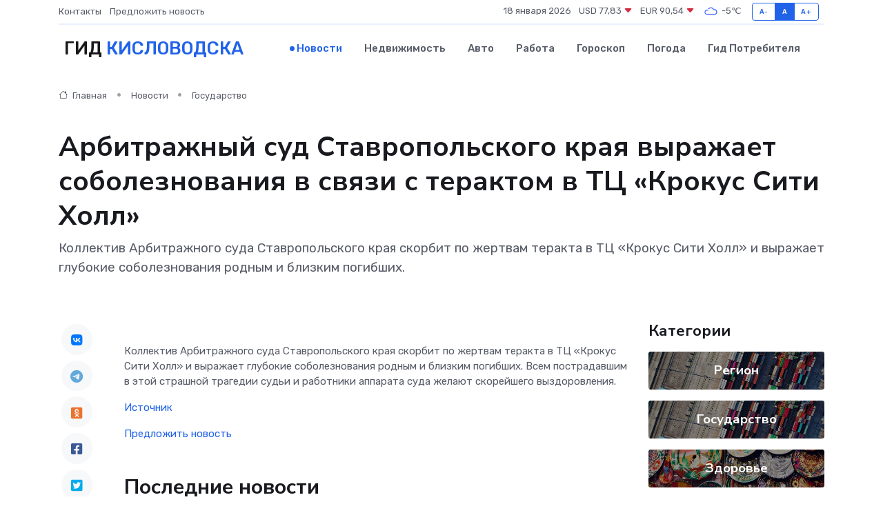

--- FILE ---
content_type: text/html; charset=UTF-8
request_url: https://kislovodsk-gid.ru/news/gosudarstvo/arbitrazhnyy-sud-stavropolskogo-kraya-vyrazhaet-soboleznovaniya-v-svyazi-s-teraktom-v-tc-krokus-siti-holl.htm
body_size: 8642
content:
<!DOCTYPE html>
<html lang="ru">
<head>
	<meta charset="utf-8">
	<meta name="csrf-token" content="MCtOhlZK3pNSW7rSgCa15Mjc68gIN9TTDsZ1zSVJ">
    <meta http-equiv="X-UA-Compatible" content="IE=edge">
    <meta name="viewport" content="width=device-width, initial-scale=1">
    <title>Арбитражный суд Ставропольского края выражает соболезнования в связи с терактом в ТЦ «Крокус Сити Холл» - новости Кисловодска</title>
    <meta name="description" property="description" content="Коллектив Арбитражного суда Ставропольского края скорбит по жертвам теракта в ТЦ «Крокус Сити Холл» и выражает глубокие соболезнования родным и близким погибших.">
    
    <meta property="fb:pages" content="105958871990207" />
    <link rel="shortcut icon" type="image/x-icon" href="https://kislovodsk-gid.ru/favicon.svg">
    <link rel="canonical" href="https://kislovodsk-gid.ru/news/gosudarstvo/arbitrazhnyy-sud-stavropolskogo-kraya-vyrazhaet-soboleznovaniya-v-svyazi-s-teraktom-v-tc-krokus-siti-holl.htm">
    <link rel="preconnect" href="https://fonts.gstatic.com">
    <link rel="dns-prefetch" href="https://fonts.googleapis.com">
    <link rel="dns-prefetch" href="https://pagead2.googlesyndication.com">
    <link rel="dns-prefetch" href="https://res.cloudinary.com">
    <link href="https://fonts.googleapis.com/css2?family=Nunito+Sans:wght@400;700&family=Rubik:wght@400;500;700&display=swap" rel="stylesheet">
    <link rel="stylesheet" type="text/css" href="https://kislovodsk-gid.ru/assets/font-awesome/css/all.min.css">
    <link rel="stylesheet" type="text/css" href="https://kislovodsk-gid.ru/assets/bootstrap-icons/bootstrap-icons.css">
    <link rel="stylesheet" type="text/css" href="https://kislovodsk-gid.ru/assets/tiny-slider/tiny-slider.css">
    <link rel="stylesheet" type="text/css" href="https://kislovodsk-gid.ru/assets/glightbox/css/glightbox.min.css">
    <link rel="stylesheet" type="text/css" href="https://kislovodsk-gid.ru/assets/plyr/plyr.css">
    <link id="style-switch" rel="stylesheet" type="text/css" href="https://kislovodsk-gid.ru/assets/css/style.css">
    <link rel="stylesheet" type="text/css" href="https://kislovodsk-gid.ru/assets/css/style2.css">

    <meta name="twitter:card" content="summary">
    <meta name="twitter:site" content="@mysite">
    <meta name="twitter:title" content="Арбитражный суд Ставропольского края выражает соболезнования в связи с терактом в ТЦ «Крокус Сити Холл» - новости Кисловодска">
    <meta name="twitter:description" content="Коллектив Арбитражного суда Ставропольского края скорбит по жертвам теракта в ТЦ «Крокус Сити Холл» и выражает глубокие соболезнования родным и близким погибших.">
    <meta name="twitter:creator" content="@mysite">
    <meta name="twitter:image:src" content="https://kislovodsk-gid.ru/images/logo.gif">
    <meta name="twitter:domain" content="kislovodsk-gid.ru">
    <meta name="twitter:card" content="summary_large_image" /><meta name="twitter:image" content="https://kislovodsk-gid.ru/images/logo.gif">

    <meta property="og:url" content="http://kislovodsk-gid.ru/news/gosudarstvo/arbitrazhnyy-sud-stavropolskogo-kraya-vyrazhaet-soboleznovaniya-v-svyazi-s-teraktom-v-tc-krokus-siti-holl.htm">
    <meta property="og:title" content="Арбитражный суд Ставропольского края выражает соболезнования в связи с терактом в ТЦ «Крокус Сити Холл» - новости Кисловодска">
    <meta property="og:description" content="Коллектив Арбитражного суда Ставропольского края скорбит по жертвам теракта в ТЦ «Крокус Сити Холл» и выражает глубокие соболезнования родным и близким погибших.">
    <meta property="og:type" content="website">
    <meta property="og:image" content="https://kislovodsk-gid.ru/images/logo.gif">
    <meta property="og:locale" content="ru_RU">
    <meta property="og:site_name" content="Гид Кисловодска">
    

    <link rel="image_src" href="https://kislovodsk-gid.ru/images/logo.gif" />

    <link rel="alternate" type="application/rss+xml" href="https://kislovodsk-gid.ru/feed" title="Кисловодск: гид, новости, афиша">
        <script async src="https://pagead2.googlesyndication.com/pagead/js/adsbygoogle.js"></script>
    <script>
        (adsbygoogle = window.adsbygoogle || []).push({
            google_ad_client: "ca-pub-0899253526956684",
            enable_page_level_ads: true
        });
    </script>
        
    
    
    
    <script>if (window.top !== window.self) window.top.location.replace(window.self.location.href);</script>
    <script>if(self != top) { top.location=document.location;}</script>

<!-- Google tag (gtag.js) -->
<script async src="https://www.googletagmanager.com/gtag/js?id=G-71VQP5FD0J"></script>
<script>
  window.dataLayer = window.dataLayer || [];
  function gtag(){dataLayer.push(arguments);}
  gtag('js', new Date());

  gtag('config', 'G-71VQP5FD0J');
</script>
</head>
<body>
<script type="text/javascript" > (function(m,e,t,r,i,k,a){m[i]=m[i]||function(){(m[i].a=m[i].a||[]).push(arguments)}; m[i].l=1*new Date();k=e.createElement(t),a=e.getElementsByTagName(t)[0],k.async=1,k.src=r,a.parentNode.insertBefore(k,a)}) (window, document, "script", "https://mc.yandex.ru/metrika/tag.js", "ym"); ym(54007375, "init", {}); ym(86840228, "init", { clickmap:true, trackLinks:true, accurateTrackBounce:true, webvisor:true });</script> <noscript><div><img src="https://mc.yandex.ru/watch/54007375" style="position:absolute; left:-9999px;" alt="" /><img src="https://mc.yandex.ru/watch/86840228" style="position:absolute; left:-9999px;" alt="" /></div></noscript>
<script type="text/javascript">
    new Image().src = "//counter.yadro.ru/hit?r"+escape(document.referrer)+((typeof(screen)=="undefined")?"":";s"+screen.width+"*"+screen.height+"*"+(screen.colorDepth?screen.colorDepth:screen.pixelDepth))+";u"+escape(document.URL)+";h"+escape(document.title.substring(0,150))+";"+Math.random();
</script>
<!-- Rating@Mail.ru counter -->
<script type="text/javascript">
var _tmr = window._tmr || (window._tmr = []);
_tmr.push({id: "3138453", type: "pageView", start: (new Date()).getTime()});
(function (d, w, id) {
  if (d.getElementById(id)) return;
  var ts = d.createElement("script"); ts.type = "text/javascript"; ts.async = true; ts.id = id;
  ts.src = "https://top-fwz1.mail.ru/js/code.js";
  var f = function () {var s = d.getElementsByTagName("script")[0]; s.parentNode.insertBefore(ts, s);};
  if (w.opera == "[object Opera]") { d.addEventListener("DOMContentLoaded", f, false); } else { f(); }
})(document, window, "topmailru-code");
</script><noscript><div>
<img src="https://top-fwz1.mail.ru/counter?id=3138453;js=na" style="border:0;position:absolute;left:-9999px;" alt="Top.Mail.Ru" />
</div></noscript>
<!-- //Rating@Mail.ru counter -->

<header class="navbar-light navbar-sticky header-static">
    <div class="navbar-top d-none d-lg-block small">
        <div class="container">
            <div class="d-md-flex justify-content-between align-items-center my-1">
                <!-- Top bar left -->
                <ul class="nav">
                    <li class="nav-item">
                        <a class="nav-link ps-0" href="https://kislovodsk-gid.ru/contacts">Контакты</a>
                    </li>
                    <li class="nav-item">
                        <a class="nav-link ps-0" href="https://kislovodsk-gid.ru/sendnews">Предложить новость</a>
                    </li>
                    
                </ul>
                <!-- Top bar right -->
                <div class="d-flex align-items-center">
                    
                    <ul class="list-inline mb-0 text-center text-sm-end me-3">
						<li class="list-inline-item">
							<span>18 января 2026</span>
						</li>
                        <li class="list-inline-item">
                            <a class="nav-link px-0" href="https://kislovodsk-gid.ru/currency">
                                <span>USD 77,83 <i class="bi bi-caret-down-fill text-danger"></i></span>
                            </a>
						</li>
                        <li class="list-inline-item">
                            <a class="nav-link px-0" href="https://kislovodsk-gid.ru/currency">
                                <span>EUR 90,54 <i class="bi bi-caret-down-fill text-danger"></i></span>
                            </a>
						</li>
						<li class="list-inline-item">
                            <a class="nav-link px-0" href="https://kislovodsk-gid.ru/pogoda">
                                <svg xmlns="http://www.w3.org/2000/svg" width="25" height="25" viewBox="0 0 30 30"><path fill="#315EFB" fill-rule="evenodd" d="M25.036 13.066a4.948 4.948 0 0 1 0 5.868A4.99 4.99 0 0 1 20.99 21H8.507a4.49 4.49 0 0 1-3.64-1.86 4.458 4.458 0 0 1 0-5.281A4.491 4.491 0 0 1 8.506 12c.686 0 1.37.159 1.996.473a.5.5 0 0 1 .16.766l-.33.399a.502.502 0 0 1-.598.132 2.976 2.976 0 0 0-3.346.608 3.007 3.007 0 0 0 .334 4.532c.527.396 1.177.59 1.836.59H20.94a3.54 3.54 0 0 0 2.163-.711 3.497 3.497 0 0 0 1.358-3.206 3.45 3.45 0 0 0-.706-1.727A3.486 3.486 0 0 0 20.99 12.5c-.07 0-.138.016-.208.02-.328.02-.645.085-.947.192a.496.496 0 0 1-.63-.287 4.637 4.637 0 0 0-.445-.874 4.495 4.495 0 0 0-.584-.733A4.461 4.461 0 0 0 14.998 9.5a4.46 4.46 0 0 0-3.177 1.318 2.326 2.326 0 0 0-.135.147.5.5 0 0 1-.592.131 5.78 5.78 0 0 0-.453-.19.5.5 0 0 1-.21-.79A5.97 5.97 0 0 1 14.998 8a5.97 5.97 0 0 1 4.237 1.757c.398.399.704.85.966 1.319.262-.042.525-.076.79-.076a4.99 4.99 0 0 1 4.045 2.066zM0 0v30V0zm30 0v30V0z"></path></svg>
                                <span>-5&#8451;</span>
                            </a>
						</li>
					</ul>

                    <!-- Font size accessibility START -->
                    <div class="btn-group me-2" role="group" aria-label="font size changer">
                        <input type="radio" class="btn-check" name="fntradio" id="font-sm">
                        <label class="btn btn-xs btn-outline-primary mb-0" for="font-sm">A-</label>

                        <input type="radio" class="btn-check" name="fntradio" id="font-default" checked>
                        <label class="btn btn-xs btn-outline-primary mb-0" for="font-default">A</label>

                        <input type="radio" class="btn-check" name="fntradio" id="font-lg">
                        <label class="btn btn-xs btn-outline-primary mb-0" for="font-lg">A+</label>
                    </div>

                    
                </div>
            </div>
            <!-- Divider -->
            <div class="border-bottom border-2 border-primary opacity-1"></div>
        </div>
    </div>

    <!-- Logo Nav START -->
    <nav class="navbar navbar-expand-lg">
        <div class="container">
            <!-- Logo START -->
            <a class="navbar-brand" href="https://kislovodsk-gid.ru" style="text-align: end;">
                
                			<span class="ms-2 fs-3 text-uppercase fw-normal">Гид <span style="color: #2163e8;">Кисловодска</span></span>
                            </a>
            <!-- Logo END -->

            <!-- Responsive navbar toggler -->
            <button class="navbar-toggler ms-auto" type="button" data-bs-toggle="collapse"
                data-bs-target="#navbarCollapse" aria-controls="navbarCollapse" aria-expanded="false"
                aria-label="Toggle navigation">
                <span class="text-body h6 d-none d-sm-inline-block">Menu</span>
                <span class="navbar-toggler-icon"></span>
            </button>

            <!-- Main navbar START -->
            <div class="collapse navbar-collapse" id="navbarCollapse">
                <ul class="navbar-nav navbar-nav-scroll mx-auto">
                                        <li class="nav-item"> <a class="nav-link active" href="https://kislovodsk-gid.ru/news">Новости</a></li>
                                        <li class="nav-item"> <a class="nav-link" href="https://kislovodsk-gid.ru/realty">Недвижимость</a></li>
                                        <li class="nav-item"> <a class="nav-link" href="https://kislovodsk-gid.ru/auto">Авто</a></li>
                                        <li class="nav-item"> <a class="nav-link" href="https://kislovodsk-gid.ru/job">Работа</a></li>
                                        <li class="nav-item"> <a class="nav-link" href="https://kislovodsk-gid.ru/horoscope">Гороскоп</a></li>
                                        <li class="nav-item"> <a class="nav-link" href="https://kislovodsk-gid.ru/pogoda">Погода</a></li>
                                        <li class="nav-item"> <a class="nav-link" href="https://kislovodsk-gid.ru/poleznoe">Гид потребителя</a></li>
                                    </ul>
            </div>
            <!-- Main navbar END -->

            
        </div>
    </nav>
    <!-- Logo Nav END -->
</header>
    <main>
        <!-- =======================
                Main content START -->
        <section class="pt-3 pb-lg-5">
            <div class="container" data-sticky-container>
                <div class="row">
                    <!-- Main Post START -->
                    <div class="col-lg-9">
                        <!-- Categorie Detail START -->
                        <div class="mb-4">
							<nav aria-label="breadcrumb" itemscope itemtype="http://schema.org/BreadcrumbList">
								<ol class="breadcrumb breadcrumb-dots">
									<li class="breadcrumb-item" itemprop="itemListElement" itemscope itemtype="http://schema.org/ListItem">
										<meta itemprop="name" content="Гид Кисловодска">
										<meta itemprop="position" content="1">
										<meta itemprop="item" content="https://kislovodsk-gid.ru">
										<a itemprop="url" href="https://kislovodsk-gid.ru">
										<i class="bi bi-house me-1"></i> Главная
										</a>
									</li>
									<li class="breadcrumb-item" itemprop="itemListElement" itemscope itemtype="http://schema.org/ListItem">
										<meta itemprop="name" content="Новости">
										<meta itemprop="position" content="2">
										<meta itemprop="item" content="https://kislovodsk-gid.ru/news">
										<a itemprop="url" href="https://kislovodsk-gid.ru/news"> Новости</a>
									</li>
									<li class="breadcrumb-item" aria-current="page" itemprop="itemListElement" itemscope itemtype="http://schema.org/ListItem">
										<meta itemprop="name" content="Государство">
										<meta itemprop="position" content="3">
										<meta itemprop="item" content="https://kislovodsk-gid.ru/news/gosudarstvo">
										<a itemprop="url" href="https://kislovodsk-gid.ru/news/gosudarstvo"> Государство</a>
									</li>
									<li aria-current="page" itemprop="itemListElement" itemscope itemtype="http://schema.org/ListItem">
									<meta itemprop="name" content="Арбитражный суд Ставропольского края выражает соболезнования в связи с терактом в ТЦ «Крокус Сити Холл»">
									<meta itemprop="position" content="4" />
									<meta itemprop="item" content="https://kislovodsk-gid.ru/news/gosudarstvo/arbitrazhnyy-sud-stavropolskogo-kraya-vyrazhaet-soboleznovaniya-v-svyazi-s-teraktom-v-tc-krokus-siti-holl.htm">
									</li>
								</ol>
							</nav>
						
                        </div>
                    </div>
                </div>
                <div class="row align-items-center">
                                                        <!-- Content -->
                    <div class="col-md-12 mt-4 mt-md-0">
                                            <h1 class="display-6">Арбитражный суд Ставропольского края выражает соболезнования в связи с терактом в ТЦ «Крокус Сити Холл»</h1>
                        <p class="lead">Коллектив Арбитражного суда Ставропольского края скорбит по жертвам теракта в ТЦ «Крокус Сити Холл» и выражает глубокие соболезнования родным и близким погибших.</p>
                    </div>
				                                    </div>
            </div>
        </section>
        <!-- =======================
        Main START -->
        <section class="pt-0">
            <div class="container position-relative" data-sticky-container>
                <div class="row">
                    <!-- Left sidebar START -->
                    <div class="col-md-1">
                        <div class="text-start text-lg-center mb-5" data-sticky data-margin-top="80" data-sticky-for="767">
                            <style>
                                .fa-vk::before {
                                    color: #07f;
                                }
                                .fa-telegram::before {
                                    color: #64a9dc;
                                }
                                .fa-facebook-square::before {
                                    color: #3b5998;
                                }
                                .fa-odnoklassniki-square::before {
                                    color: #eb722e;
                                }
                                .fa-twitter-square::before {
                                    color: #00aced;
                                }
                                .fa-whatsapp::before {
                                    color: #65bc54;
                                }
                                .fa-viber::before {
                                    color: #7b519d;
                                }
                                .fa-moimir svg {
                                    background-color: #168de2;
                                    height: 18px;
                                    width: 18px;
                                    background-size: 18px 18px;
                                    border-radius: 4px;
                                    margin-bottom: 2px;
                                }
                            </style>
                            <ul class="nav text-white-force">
                                <li class="nav-item">
                                    <a class="nav-link icon-md rounded-circle m-1 p-0 fs-5 bg-light" href="https://vk.com/share.php?url=https://kislovodsk-gid.ru/news/gosudarstvo/arbitrazhnyy-sud-stavropolskogo-kraya-vyrazhaet-soboleznovaniya-v-svyazi-s-teraktom-v-tc-krokus-siti-holl.htm&title=Арбитражный суд Ставропольского края выражает соболезнования в связи с терактом в ТЦ «Крокус Сити Холл» - новости Кисловодска&utm_source=share" rel="nofollow" target="_blank">
                                        <i class="fab fa-vk align-middle text-body"></i>
                                    </a>
                                </li>
                                <li class="nav-item">
                                    <a class="nav-link icon-md rounded-circle m-1 p-0 fs-5 bg-light" href="https://t.me/share/url?url=https://kislovodsk-gid.ru/news/gosudarstvo/arbitrazhnyy-sud-stavropolskogo-kraya-vyrazhaet-soboleznovaniya-v-svyazi-s-teraktom-v-tc-krokus-siti-holl.htm&text=Арбитражный суд Ставропольского края выражает соболезнования в связи с терактом в ТЦ «Крокус Сити Холл» - новости Кисловодска&utm_source=share" rel="nofollow" target="_blank">
                                        <i class="fab fa-telegram align-middle text-body"></i>
                                    </a>
                                </li>
                                <li class="nav-item">
                                    <a class="nav-link icon-md rounded-circle m-1 p-0 fs-5 bg-light" href="https://connect.ok.ru/offer?url=https://kislovodsk-gid.ru/news/gosudarstvo/arbitrazhnyy-sud-stavropolskogo-kraya-vyrazhaet-soboleznovaniya-v-svyazi-s-teraktom-v-tc-krokus-siti-holl.htm&title=Арбитражный суд Ставропольского края выражает соболезнования в связи с терактом в ТЦ «Крокус Сити Холл» - новости Кисловодска&utm_source=share" rel="nofollow" target="_blank">
                                        <i class="fab fa-odnoklassniki-square align-middle text-body"></i>
                                    </a>
                                </li>
                                <li class="nav-item">
                                    <a class="nav-link icon-md rounded-circle m-1 p-0 fs-5 bg-light" href="https://www.facebook.com/sharer.php?src=sp&u=https://kislovodsk-gid.ru/news/gosudarstvo/arbitrazhnyy-sud-stavropolskogo-kraya-vyrazhaet-soboleznovaniya-v-svyazi-s-teraktom-v-tc-krokus-siti-holl.htm&title=Арбитражный суд Ставропольского края выражает соболезнования в связи с терактом в ТЦ «Крокус Сити Холл» - новости Кисловодска&utm_source=share" rel="nofollow" target="_blank">
                                        <i class="fab fa-facebook-square align-middle text-body"></i>
                                    </a>
                                </li>
                                <li class="nav-item">
                                    <a class="nav-link icon-md rounded-circle m-1 p-0 fs-5 bg-light" href="https://twitter.com/intent/tweet?text=Арбитражный суд Ставропольского края выражает соболезнования в связи с терактом в ТЦ «Крокус Сити Холл» - новости Кисловодска&url=https://kislovodsk-gid.ru/news/gosudarstvo/arbitrazhnyy-sud-stavropolskogo-kraya-vyrazhaet-soboleznovaniya-v-svyazi-s-teraktom-v-tc-krokus-siti-holl.htm&utm_source=share" rel="nofollow" target="_blank">
                                        <i class="fab fa-twitter-square align-middle text-body"></i>
                                    </a>
                                </li>
                                <li class="nav-item">
                                    <a class="nav-link icon-md rounded-circle m-1 p-0 fs-5 bg-light" href="https://api.whatsapp.com/send?text=Арбитражный суд Ставропольского края выражает соболезнования в связи с терактом в ТЦ «Крокус Сити Холл» - новости Кисловодска https://kislovodsk-gid.ru/news/gosudarstvo/arbitrazhnyy-sud-stavropolskogo-kraya-vyrazhaet-soboleznovaniya-v-svyazi-s-teraktom-v-tc-krokus-siti-holl.htm&utm_source=share" rel="nofollow" target="_blank">
                                        <i class="fab fa-whatsapp align-middle text-body"></i>
                                    </a>
                                </li>
                                <li class="nav-item">
                                    <a class="nav-link icon-md rounded-circle m-1 p-0 fs-5 bg-light" href="viber://forward?text=Арбитражный суд Ставропольского края выражает соболезнования в связи с терактом в ТЦ «Крокус Сити Холл» - новости Кисловодска https://kislovodsk-gid.ru/news/gosudarstvo/arbitrazhnyy-sud-stavropolskogo-kraya-vyrazhaet-soboleznovaniya-v-svyazi-s-teraktom-v-tc-krokus-siti-holl.htm&utm_source=share" rel="nofollow" target="_blank">
                                        <i class="fab fa-viber align-middle text-body"></i>
                                    </a>
                                </li>
                                <li class="nav-item">
                                    <a class="nav-link icon-md rounded-circle m-1 p-0 fs-5 bg-light" href="https://connect.mail.ru/share?url=https://kislovodsk-gid.ru/news/gosudarstvo/arbitrazhnyy-sud-stavropolskogo-kraya-vyrazhaet-soboleznovaniya-v-svyazi-s-teraktom-v-tc-krokus-siti-holl.htm&title=Арбитражный суд Ставропольского края выражает соболезнования в связи с терактом в ТЦ «Крокус Сити Холл» - новости Кисловодска&utm_source=share" rel="nofollow" target="_blank">
                                        <i class="fab fa-moimir align-middle text-body"><svg viewBox='0 0 24 24' xmlns='http://www.w3.org/2000/svg'><path d='M8.889 9.667a1.333 1.333 0 100-2.667 1.333 1.333 0 000 2.667zm6.222 0a1.333 1.333 0 100-2.667 1.333 1.333 0 000 2.667zm4.77 6.108l-1.802-3.028a.879.879 0 00-1.188-.307.843.843 0 00-.313 1.166l.214.36a6.71 6.71 0 01-4.795 1.996 6.711 6.711 0 01-4.792-1.992l.217-.364a.844.844 0 00-.313-1.166.878.878 0 00-1.189.307l-1.8 3.028a.844.844 0 00.312 1.166.88.88 0 001.189-.307l.683-1.147a8.466 8.466 0 005.694 2.18 8.463 8.463 0 005.698-2.184l.685 1.151a.873.873 0 001.189.307.844.844 0 00.312-1.166z' fill='#FFF' fill-rule='evenodd'/></svg></i>
                                    </a>
                                </li>
                                
                            </ul>
                        </div>
                    </div>
                    <!-- Left sidebar END -->

                    <!-- Main Content START -->
                    <div class="col-md-10 col-lg-8 mb-5">
                        <div class="mb-4">
                                                    </div>
                        <div itemscope itemtype="http://schema.org/NewsArticle">
                            <meta itemprop="headline" content="Арбитражный суд Ставропольского края выражает соболезнования в связи с терактом в ТЦ «Крокус Сити Холл»">
                            <meta itemprop="identifier" content="https://kislovodsk-gid.ru/19242">
                            <span itemprop="articleBody"><p> Коллектив Арбитражного суда Ставропольского края скорбит по жертвам теракта в ТЦ «Крокус Сити Холл» и выражает глубокие соболезнования родным и близким погибших. Всем пострадавшим в этой страшной трагедии судьи и работники аппарата суда желают скорейшего выздоровления. </p></span>
                        </div>
                                                                        <div><a href="https://stavropol.arbitr.ru/material/358023" target="_blank" rel="author">Источник</a></div>
                                                                        <div class="col-12 mt-3"><a href="https://kislovodsk-gid.ru/sendnews">Предложить новость</a></div>
                        <div class="col-12 mt-5">
                            <h2 class="my-3">Последние новости</h2>
                            <div class="row gy-4">
                                <!-- Card item START -->
<div class="col-sm-6">
    <div class="card" itemscope="" itemtype="http://schema.org/BlogPosting">
        <!-- Card img -->
        <div class="position-relative">
                        <img class="card-img" src="https://kislovodsk-gid.ru/images/noimg-420x315.png" alt="В селе Марьины Колодцы откроют агрокласс">
                    </div>
        <div class="card-body px-0 pt-3" itemprop="name">
            <h4 class="card-title" itemprop="headline"><a href="https://kislovodsk-gid.ru/news/region/v-sele-mariny-kolodcy-otkroyut-agroklass.htm"
                    class="btn-link text-reset fw-bold" itemprop="url">В селе Марьины Колодцы откроют агрокласс</a></h4>
            <p class="card-text" itemprop="articleBody">С начала нового учебного года в Минераловодском округе на базе школы № 7 села Марьины Колодцы будет открыт первый в муниципалитете агротехнологический класс.</p>
        </div>
        <meta itemprop="author" content="Редактор"/>
        <meta itemscope itemprop="mainEntityOfPage" itemType="https://schema.org/WebPage" itemid="https://kislovodsk-gid.ru/news/region/v-sele-mariny-kolodcy-otkroyut-agroklass.htm"/>
        <meta itemprop="dateModified" content="2025-04-06"/>
        <meta itemprop="datePublished" content="2025-04-06"/>
    </div>
</div>
<!-- Card item END -->
<!-- Card item START -->
<div class="col-sm-6">
    <div class="card" itemscope="" itemtype="http://schema.org/BlogPosting">
        <!-- Card img -->
        <div class="position-relative">
                        <img class="card-img" src="https://res.cloudinary.com/dnm6gkhuc/image/upload/c_fill,w_420,h_315,q_auto,g_face/jprono90aeixluo9yy36" alt="На благотворительном забеге в Невинномысске собрали более 700 тысяч рублей" itemprop="image">
                    </div>
        <div class="card-body px-0 pt-3" itemprop="name">
            <h4 class="card-title" itemprop="headline"><a href="https://kislovodsk-gid.ru/news/region/na-blagotvoritelnom-zabege-v-nevinnomysske-sobrali-bolee-700-tysyach-rubley.htm"
                    class="btn-link text-reset fw-bold" itemprop="url">На благотворительном забеге в Невинномысске собрали более 700 тысяч рублей</a></h4>
            <p class="card-text" itemprop="articleBody">В Невинномысске подвели итоги городского благотворительного забега Первого городского благотворительного общества «Импульс добра».</p>
        </div>
        <meta itemprop="author" content="Редактор"/>
        <meta itemscope itemprop="mainEntityOfPage" itemType="https://schema.org/WebPage" itemid="https://kislovodsk-gid.ru/news/region/na-blagotvoritelnom-zabege-v-nevinnomysske-sobrali-bolee-700-tysyach-rubley.htm"/>
        <meta itemprop="dateModified" content="2025-04-06"/>
        <meta itemprop="datePublished" content="2025-04-06"/>
    </div>
</div>
<!-- Card item END -->
<!-- Card item START -->
<div class="col-sm-6">
    <div class="card" itemscope="" itemtype="http://schema.org/BlogPosting">
        <!-- Card img -->
        <div class="position-relative">
                        <img class="card-img" src="https://kislovodsk-gid.ru/images/noimg-420x315.png" alt="В Изобильненском округе поздравили ветерана ВОВ">
                    </div>
        <div class="card-body px-0 pt-3" itemprop="name">
            <h4 class="card-title" itemprop="headline"><a href="https://kislovodsk-gid.ru/news/region/v-izobilnenskom-okruge-pozdravili-veterana-vov.htm"
                    class="btn-link text-reset fw-bold" itemprop="url">В Изобильненском округе поздравили ветерана ВОВ</a></h4>
            <p class="card-text" itemprop="articleBody">Сегодня, 5 апреля, глава Изобильненского округа Роман Коврыга совместно с начальником территориального управления Евгением Бажаном поздравили ветерана Великой Отечественной войны Раису Климову с её 95-летием.</p>
        </div>
        <meta itemprop="author" content="Редактор"/>
        <meta itemscope itemprop="mainEntityOfPage" itemType="https://schema.org/WebPage" itemid="https://kislovodsk-gid.ru/news/region/v-izobilnenskom-okruge-pozdravili-veterana-vov.htm"/>
        <meta itemprop="dateModified" content="2025-04-06"/>
        <meta itemprop="datePublished" content="2025-04-06"/>
    </div>
</div>
<!-- Card item END -->
<!-- Card item START -->
<div class="col-sm-6">
    <div class="card" itemscope="" itemtype="http://schema.org/BlogPosting">
        <!-- Card img -->
        <div class="position-relative">
            <img class="card-img" src="https://res.cloudinary.com/di7jztv5p/image/upload/c_fill,w_420,h_315,q_auto,g_face/gqei5n34zp6qzkg1iovk" alt="Когда скидки превращаются в ловушку: как маркетологи учат нас тратить" itemprop="image">
        </div>
        <div class="card-body px-0 pt-3" itemprop="name">
            <h4 class="card-title" itemprop="headline"><a href="https://ulan-ude-city.ru/news/ekonomika/kogda-skidki-prevraschayutsya-v-lovushku-kak-marketologi-uchat-nas-tratit.htm" class="btn-link text-reset fw-bold" itemprop="url">Когда скидки превращаются в ловушку: как маркетологи учат нас тратить</a></h4>
            <p class="card-text" itemprop="articleBody">Почему “-50% только сегодня” не всегда значит выгоду, как скидки играют на эмоциях и почему даже рациональные люди становятся жертвами маркетинговых трюков.</p>
        </div>
        <meta itemprop="author" content="Редактор"/>
        <meta itemscope itemprop="mainEntityOfPage" itemType="https://schema.org/WebPage" itemid="https://ulan-ude-city.ru/news/ekonomika/kogda-skidki-prevraschayutsya-v-lovushku-kak-marketologi-uchat-nas-tratit.htm"/>
        <meta itemprop="dateModified" content="2026-01-18"/>
        <meta itemprop="datePublished" content="2026-01-18"/>
    </div>
</div>
<!-- Card item END -->
                            </div>
                        </div>
						<div class="col-12 bg-primary bg-opacity-10 p-2 mt-3 rounded">
							На этом сайте вы найдете актуальные <a href="https://norilsk-gid.ru/job">вакансии в Норильске</a> с предложениями работы от ведущих работодателей города
						</div>
                        <!-- Comments START -->
                        <div class="mt-5">
                            <h3>Комментарии (0)</h3>
                        </div>
                        <!-- Comments END -->
                        <!-- Reply START -->
                        <div>
                            <h3>Добавить комментарий</h3>
                            <small>Ваш email не публикуется. Обязательные поля отмечены *</small>
                            <form class="row g-3 mt-2">
                                <div class="col-md-6">
                                    <label class="form-label">Имя *</label>
                                    <input type="text" class="form-control" aria-label="First name">
                                </div>
                                <div class="col-md-6">
                                    <label class="form-label">Email *</label>
                                    <input type="email" class="form-control">
                                </div>
                                <div class="col-12">
                                    <label class="form-label">Текст комментария *</label>
                                    <textarea class="form-control" rows="3"></textarea>
                                </div>
                                <div class="col-12">
                                    <button type="submit" class="btn btn-primary">Оставить комментарий</button>
                                </div>
                            </form>
                        </div>
                        <!-- Reply END -->
                    </div>
                    <!-- Main Content END -->
                    <!-- Right sidebar START -->
                    <div class="col-lg-3 d-none d-lg-block">
                        <div data-sticky data-margin-top="80" data-sticky-for="991">
                            <!-- Categories -->
                            <div>
                                <h4 class="mb-3">Категории</h4>
                                                                    <!-- Category item -->
                                    <div class="text-center mb-3 card-bg-scale position-relative overflow-hidden rounded"
                                        style="background-image:url(https://kislovodsk-gid.ru/assets/images/blog/4by3/05.jpg); background-position: center left; background-size: cover;">
                                        <div class="bg-dark-overlay-4 p-3">
                                            <a href="https://kislovodsk-gid.ru/news/region"
                                                class="stretched-link btn-link fw-bold text-white h5">Регион</a>
                                        </div>
                                    </div>
                                                                    <!-- Category item -->
                                    <div class="text-center mb-3 card-bg-scale position-relative overflow-hidden rounded"
                                        style="background-image:url(https://kislovodsk-gid.ru/assets/images/blog/4by3/05.jpg); background-position: center left; background-size: cover;">
                                        <div class="bg-dark-overlay-4 p-3">
                                            <a href="https://kislovodsk-gid.ru/news/gosudarstvo"
                                                class="stretched-link btn-link fw-bold text-white h5">Государство</a>
                                        </div>
                                    </div>
                                                                    <!-- Category item -->
                                    <div class="text-center mb-3 card-bg-scale position-relative overflow-hidden rounded"
                                        style="background-image:url(https://kislovodsk-gid.ru/assets/images/blog/4by3/04.jpg); background-position: center left; background-size: cover;">
                                        <div class="bg-dark-overlay-4 p-3">
                                            <a href="https://kislovodsk-gid.ru/news/zdorove"
                                                class="stretched-link btn-link fw-bold text-white h5">Здоровье</a>
                                        </div>
                                    </div>
                                                                    <!-- Category item -->
                                    <div class="text-center mb-3 card-bg-scale position-relative overflow-hidden rounded"
                                        style="background-image:url(https://kislovodsk-gid.ru/assets/images/blog/4by3/02.jpg); background-position: center left; background-size: cover;">
                                        <div class="bg-dark-overlay-4 p-3">
                                            <a href="https://kislovodsk-gid.ru/news/ekonomika"
                                                class="stretched-link btn-link fw-bold text-white h5">Экономика</a>
                                        </div>
                                    </div>
                                                                    <!-- Category item -->
                                    <div class="text-center mb-3 card-bg-scale position-relative overflow-hidden rounded"
                                        style="background-image:url(https://kislovodsk-gid.ru/assets/images/blog/4by3/08.jpg); background-position: center left; background-size: cover;">
                                        <div class="bg-dark-overlay-4 p-3">
                                            <a href="https://kislovodsk-gid.ru/news/politika"
                                                class="stretched-link btn-link fw-bold text-white h5">Политика</a>
                                        </div>
                                    </div>
                                                                    <!-- Category item -->
                                    <div class="text-center mb-3 card-bg-scale position-relative overflow-hidden rounded"
                                        style="background-image:url(https://kislovodsk-gid.ru/assets/images/blog/4by3/05.jpg); background-position: center left; background-size: cover;">
                                        <div class="bg-dark-overlay-4 p-3">
                                            <a href="https://kislovodsk-gid.ru/news/nauka-i-obrazovanie"
                                                class="stretched-link btn-link fw-bold text-white h5">Наука и Образование</a>
                                        </div>
                                    </div>
                                                                    <!-- Category item -->
                                    <div class="text-center mb-3 card-bg-scale position-relative overflow-hidden rounded"
                                        style="background-image:url(https://kislovodsk-gid.ru/assets/images/blog/4by3/08.jpg); background-position: center left; background-size: cover;">
                                        <div class="bg-dark-overlay-4 p-3">
                                            <a href="https://kislovodsk-gid.ru/news/proisshestviya"
                                                class="stretched-link btn-link fw-bold text-white h5">Происшествия</a>
                                        </div>
                                    </div>
                                                                    <!-- Category item -->
                                    <div class="text-center mb-3 card-bg-scale position-relative overflow-hidden rounded"
                                        style="background-image:url(https://kislovodsk-gid.ru/assets/images/blog/4by3/03.jpg); background-position: center left; background-size: cover;">
                                        <div class="bg-dark-overlay-4 p-3">
                                            <a href="https://kislovodsk-gid.ru/news/religiya"
                                                class="stretched-link btn-link fw-bold text-white h5">Религия</a>
                                        </div>
                                    </div>
                                                                    <!-- Category item -->
                                    <div class="text-center mb-3 card-bg-scale position-relative overflow-hidden rounded"
                                        style="background-image:url(https://kislovodsk-gid.ru/assets/images/blog/4by3/07.jpg); background-position: center left; background-size: cover;">
                                        <div class="bg-dark-overlay-4 p-3">
                                            <a href="https://kislovodsk-gid.ru/news/kultura"
                                                class="stretched-link btn-link fw-bold text-white h5">Культура</a>
                                        </div>
                                    </div>
                                                                    <!-- Category item -->
                                    <div class="text-center mb-3 card-bg-scale position-relative overflow-hidden rounded"
                                        style="background-image:url(https://kislovodsk-gid.ru/assets/images/blog/4by3/05.jpg); background-position: center left; background-size: cover;">
                                        <div class="bg-dark-overlay-4 p-3">
                                            <a href="https://kislovodsk-gid.ru/news/sport"
                                                class="stretched-link btn-link fw-bold text-white h5">Спорт</a>
                                        </div>
                                    </div>
                                                                    <!-- Category item -->
                                    <div class="text-center mb-3 card-bg-scale position-relative overflow-hidden rounded"
                                        style="background-image:url(https://kislovodsk-gid.ru/assets/images/blog/4by3/07.jpg); background-position: center left; background-size: cover;">
                                        <div class="bg-dark-overlay-4 p-3">
                                            <a href="https://kislovodsk-gid.ru/news/obschestvo"
                                                class="stretched-link btn-link fw-bold text-white h5">Общество</a>
                                        </div>
                                    </div>
                                                            </div>
                        </div>
                    </div>
                    <!-- Right sidebar END -->
                </div>
        </section>
    </main>
<footer class="bg-dark pt-5">
    
    <!-- Footer copyright START -->
    <div class="bg-dark-overlay-3 mt-5">
        <div class="container">
            <div class="row align-items-center justify-content-md-between py-4">
                <div class="col-md-6">
                    <!-- Copyright -->
                    <div class="text-center text-md-start text-primary-hover text-muted">
                        &#169;2026 Кисловодск. Все права защищены.
                    </div>
                </div>
                
            </div>
        </div>
    </div>
    <!-- Footer copyright END -->
    <script type="application/ld+json">
        {"@context":"https:\/\/schema.org","@type":"Organization","name":"\u041a\u0438\u0441\u043b\u043e\u0432\u043e\u0434\u0441\u043a - \u0433\u0438\u0434, \u043d\u043e\u0432\u043e\u0441\u0442\u0438, \u0430\u0444\u0438\u0448\u0430","url":"https:\/\/kislovodsk-gid.ru","sameAs":["https:\/\/vk.com\/public208046471","https:\/\/t.me\/kislovodsk_gid"]}
    </script>
</footer>
<!-- Back to top -->
<div class="back-top"><i class="bi bi-arrow-up-short"></i></div>
<script src="https://kislovodsk-gid.ru/assets/bootstrap/js/bootstrap.bundle.min.js"></script>
<script src="https://kislovodsk-gid.ru/assets/tiny-slider/tiny-slider.js"></script>
<script src="https://kislovodsk-gid.ru/assets/sticky-js/sticky.min.js"></script>
<script src="https://kislovodsk-gid.ru/assets/glightbox/js/glightbox.min.js"></script>
<script src="https://kislovodsk-gid.ru/assets/plyr/plyr.js"></script>
<script src="https://kislovodsk-gid.ru/assets/js/functions.js"></script>
<script src="https://yastatic.net/share2/share.js" async></script>
<script defer src="https://static.cloudflareinsights.com/beacon.min.js/vcd15cbe7772f49c399c6a5babf22c1241717689176015" integrity="sha512-ZpsOmlRQV6y907TI0dKBHq9Md29nnaEIPlkf84rnaERnq6zvWvPUqr2ft8M1aS28oN72PdrCzSjY4U6VaAw1EQ==" data-cf-beacon='{"version":"2024.11.0","token":"4b995c56710f4cafa53480f8c0168210","r":1,"server_timing":{"name":{"cfCacheStatus":true,"cfEdge":true,"cfExtPri":true,"cfL4":true,"cfOrigin":true,"cfSpeedBrain":true},"location_startswith":null}}' crossorigin="anonymous"></script>
</body>
</html>


--- FILE ---
content_type: text/html; charset=utf-8
request_url: https://www.google.com/recaptcha/api2/aframe
body_size: 268
content:
<!DOCTYPE HTML><html><head><meta http-equiv="content-type" content="text/html; charset=UTF-8"></head><body><script nonce="OX_WYw2dzlS5-AtRqPEZlQ">/** Anti-fraud and anti-abuse applications only. See google.com/recaptcha */ try{var clients={'sodar':'https://pagead2.googlesyndication.com/pagead/sodar?'};window.addEventListener("message",function(a){try{if(a.source===window.parent){var b=JSON.parse(a.data);var c=clients[b['id']];if(c){var d=document.createElement('img');d.src=c+b['params']+'&rc='+(localStorage.getItem("rc::a")?sessionStorage.getItem("rc::b"):"");window.document.body.appendChild(d);sessionStorage.setItem("rc::e",parseInt(sessionStorage.getItem("rc::e")||0)+1);localStorage.setItem("rc::h",'1768732537821');}}}catch(b){}});window.parent.postMessage("_grecaptcha_ready", "*");}catch(b){}</script></body></html>